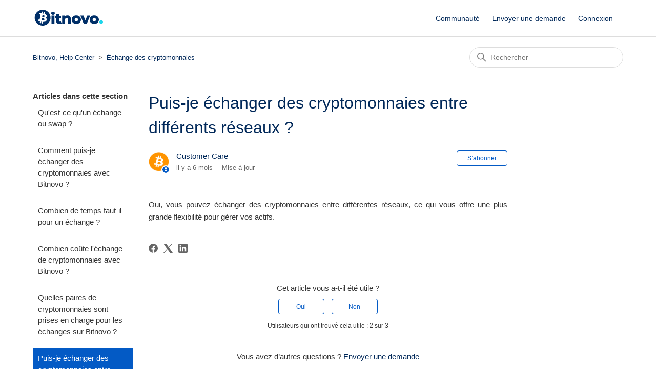

--- FILE ---
content_type: text/html; charset=utf-8
request_url: https://soporte.bitnovo.com/hc/fr/articles/13588405493917-Puis-je-%C3%A9changer-des-cryptomonnaies-entre-diff%C3%A9rents-r%C3%A9seaux
body_size: 7008
content:
<!DOCTYPE html>
<html dir="ltr" lang="fr">
<head>
  <meta charset="utf-8" />
  <!-- v26831 -->


  <title>Puis-je échanger des cryptomonnaies entre différents réseaux ? &ndash; Bitnovo, Help Center</title>

  

  <meta name="description" content="Oui, vous pouvez échanger des cryptomonnaies entre différentes réseaux, ce qui vous offre une plus grande flexibilité pour gérer vos actifs." /><meta property="og:image" content="https://soporte.bitnovo.com/hc/theming_assets/01HZM078CNGZQ3R3D8VJPW2BRE" />
<meta property="og:type" content="website" />
<meta property="og:site_name" content="Bitnovo, Help Center" />
<meta property="og:title" content="Puis-je échanger des cryptomonnaies entre différents réseaux ?" />
<meta property="og:description" content="Oui, vous pouvez échanger des cryptomonnaies entre différentes réseaux, ce qui vous offre une plus grande flexibilité pour gérer vos actifs." />
<meta property="og:url" content="https://soporte.bitnovo.com/hc/fr/articles/13588405493917-Puis-je-%C3%A9changer-des-cryptomonnaies-entre-diff%C3%A9rents-r%C3%A9seaux" />
<link rel="canonical" href="https://soporte.bitnovo.com/hc/fr/articles/13588405493917-Puis-je-%C3%A9changer-des-cryptomonnaies-entre-diff%C3%A9rents-r%C3%A9seaux">
<link rel="alternate" hreflang="en-us" href="https://soporte.bitnovo.com/hc/en-us/articles/13588405493917-Can-I-exchange-cryptocurrencies-between-different-networks">
<link rel="alternate" hreflang="es" href="https://soporte.bitnovo.com/hc/es/articles/13588405493917--Puedo-intercambiar-criptomonedas-entre-diferentes-redes">
<link rel="alternate" hreflang="fr" href="https://soporte.bitnovo.com/hc/fr/articles/13588405493917-Puis-je-%C3%A9changer-des-cryptomonnaies-entre-diff%C3%A9rents-r%C3%A9seaux">
<link rel="alternate" hreflang="it" href="https://soporte.bitnovo.com/hc/it/articles/13588405493917-Posso-scambiare-criptovalute-tra-reti-diverse">
<link rel="alternate" hreflang="x-default" href="https://soporte.bitnovo.com/hc/en-us/articles/13588405493917-Can-I-exchange-cryptocurrencies-between-different-networks">

  <link rel="stylesheet" href="//static.zdassets.com/hc/assets/application-f34d73e002337ab267a13449ad9d7955.css" media="all" id="stylesheet" />
  <link rel="stylesheet" type="text/css" href="/hc/theming_assets/917865/462209/style.css?digest=27730191324445">

  <link rel="icon" type="image/x-icon" href="/hc/theming_assets/01HZM078H14J69R14DBGPBC5DG">

    

  <meta content="width=device-width, initial-scale=1.0" name="viewport" />

  
</head>
<body class="community-enabled">
  
  
  

  <a class="skip-navigation" tabindex="1" href="#main-content">Aller au contenu principal</a>

<header class="header">
  <div class="logo">
    <a title="Accueil" href="/hc/fr">
      <img src="/hc/theming_assets/01HZM078CNGZQ3R3D8VJPW2BRE" alt="Page d’accueil du Centre d’aide Bitnovo, Help Center">
    </a>
  </div>
  <div class="nav-wrapper">
    <button class="menu-button" aria-controls="user-nav" aria-expanded="false" aria-label="Ouvrir/Fermer le menu de navigation">
      <svg xmlns="http://www.w3.org/2000/svg" width="16" height="16" focusable="false" viewBox="0 0 16 16" class="icon-menu">
        <path fill="none" stroke="currentColor" stroke-linecap="round" d="M1.5 3.5h13m-13 4h13m-13 4h13"/>
      </svg>
    </button>
    <nav class="user-nav" id="user-nav">
      <a href="/hc/fr/community/topics">Communauté</a>
      <a class="submit-a-request" href="/hc/fr/requests/new">Envoyer une demande</a>
    </nav>
    
      <a class="sign-in" rel="nofollow" data-auth-action="signin" title="Ouvre une boîte de dialogue" role="button" href="https://bitnovo.zendesk.com/access?brand_id=462209&amp;return_to=https%3A%2F%2Fsoporte.bitnovo.com%2Fhc%2Ffr%2Farticles%2F13588405493917-Puis-je-%25C3%25A9changer-des-cryptomonnaies-entre-diff%25C3%25A9rents-r%25C3%25A9seaux">
        Connexion
      </a>
    
  </div>
</header>


  <main role="main">
    <div class="container-divider"></div>
<div class="container">
  <nav class="sub-nav">
    <ol class="breadcrumbs">
  
    <li title="Bitnovo, Help Center">
      
        <a href="/hc/fr">Bitnovo, Help Center</a>
      
    </li>
  
    <li title="Échange des cryptomonnaies">
      
        <a href="/hc/fr/sections/13588153848093-%C3%89change-des-cryptomonnaies">Échange des cryptomonnaies</a>
      
    </li>
  
</ol>

    <div class="search-container">
      <svg xmlns="http://www.w3.org/2000/svg" width="12" height="12" focusable="false" viewBox="0 0 12 12" class="search-icon">
        <circle cx="4.5" cy="4.5" r="4" fill="none" stroke="currentColor"/>
        <path stroke="currentColor" stroke-linecap="round" d="M11 11L7.5 7.5"/>
      </svg>
      <form role="search" class="search" data-search="" action="/hc/fr/search" accept-charset="UTF-8" method="get"><input type="hidden" name="utf8" value="&#x2713;" autocomplete="off" /><input type="hidden" name="category" id="category" value="360001622537" autocomplete="off" />
<input type="search" name="query" id="query" placeholder="Rechercher" aria-label="Rechercher" /></form>
    </div>
  </nav>

  <div class="article-container" id="article-container">
    <aside class="article-sidebar" aria-labelledby="section-articles-title">
      
        <div class="collapsible-sidebar">
          <button type="button" class="collapsible-sidebar-toggle" aria-labelledby="section-articles-title" aria-expanded="false">
            <svg xmlns="http://www.w3.org/2000/svg" width="20" height="20" focusable="false" viewBox="0 0 12 12" aria-hidden="true" class="collapsible-sidebar-toggle-icon chevron-icon">
              <path fill="none" stroke="currentColor" stroke-linecap="round" d="M3 4.5l2.6 2.6c.2.2.5.2.7 0L9 4.5"/>
            </svg>
            <svg xmlns="http://www.w3.org/2000/svg" width="20" height="20" focusable="false" viewBox="0 0 12 12" aria-hidden="true" class="collapsible-sidebar-toggle-icon x-icon">
              <path stroke="currentColor" stroke-linecap="round" d="M3 9l6-6m0 6L3 3"/>
            </svg>
          </button>
          <span id="section-articles-title" class="collapsible-sidebar-title sidenav-title">
            Articles dans cette section
          </span>
          <div class="collapsible-sidebar-body">
            <ul>
              
                <li>
                  <a href="/hc/fr/articles/13588156369053-Qu-est-ce-qu-un-%C3%A9change-ou-swap" class="sidenav-item ">Qu&#39;est-ce qu&#39;un échange ou swap ?</a>
                </li>
              
                <li>
                  <a href="/hc/fr/articles/13588230643101-Comment-puis-je-%C3%A9changer-des-cryptomonnaies-avec-Bitnovo" class="sidenav-item ">Comment puis-je échanger des cryptomonnaies avec Bitnovo ?</a>
                </li>
              
                <li>
                  <a href="/hc/fr/articles/13588283297053-Combien-de-temps-faut-il-pour-un-%C3%A9change" class="sidenav-item ">Combien de temps faut-il pour un échange ?</a>
                </li>
              
                <li>
                  <a href="/hc/fr/articles/13588321162909-Combien-co%C3%BBte-l-%C3%A9change-de-cryptomonnaies-avec-Bitnovo" class="sidenav-item ">Combien coûte l&#39;échange de cryptomonnaies avec Bitnovo ?</a>
                </li>
              
                <li>
                  <a href="/hc/fr/articles/13588350955805-Quelles-paires-de-cryptomonnaies-sont-prises-en-charge-pour-les-%C3%A9changes-sur-Bitnovo" class="sidenav-item ">Quelles paires de cryptomonnaies sont prises en charge pour les échanges sur Bitnovo ?</a>
                </li>
              
                <li>
                  <a href="/hc/fr/articles/13588405493917-Puis-je-%C3%A9changer-des-cryptomonnaies-entre-diff%C3%A9rents-r%C3%A9seaux" class="sidenav-item current-article">Puis-je échanger des cryptomonnaies entre différents réseaux ?</a>
                </li>
              
                <li>
                  <a href="/hc/fr/articles/13588425407517-Dois-je-remplir-une-v%C3%A9rification-KYC-pour-%C3%A9changer-des-cryptomonnaies-sur-Bitnovo" class="sidenav-item ">Dois-je remplir une vérification KYC pour échanger des cryptomonnaies sur Bitnovo ?</a>
                </li>
              
            </ul>
            
          </div>
        </div>
      
    </aside>

    <article id="main-content" class="article">
      <header class="article-header">
        <h1 title="Puis-je échanger des cryptomonnaies entre différents réseaux ?" class="article-title">
          Puis-je échanger des cryptomonnaies entre différents réseaux ?
          
        </h1>

        <div class="article-author">
          
            <div class="avatar article-avatar">
              
                <svg xmlns="http://www.w3.org/2000/svg" width="12" height="12" focusable="false" viewBox="0 0 12 12" class="icon-agent">
                  <path fill="currentColor" d="M6 0C2.7 0 0 2.7 0 6s2.7 6 6 6 6-2.7 6-6-2.7-6-6-6zm0 2c1.1 0 2 .9 2 2s-.9 2-2 2-2-.9-2-2 .9-2 2-2zm2.3 7H3.7c-.3 0-.4-.3-.3-.5C3.9 7.6 4.9 7 6 7s2.1.6 2.6 1.5c.1.2 0 .5-.3.5z"/>
                </svg>
              
              <img src="https://soporte.bitnovo.com/system/photos/360013266117/7e63327d5034997b255f16b5c7fbeccaf7157447.png" alt="" class="user-avatar"/>
            </div>
          
          <div class="article-meta">
            
              <a href="/hc/fr/profiles/2317022809-Customer-Care">
                Customer Care
              </a>
            

            <ul class="meta-group">
              
                <li class="meta-data"><time datetime="2025-07-08T16:21:54Z" title="2025-07-08T16:21:54Z" data-datetime="relative">8 juillet 2025 16:21</time></li>
                <li class="meta-data">Mise à jour</li>
              
            </ul>
          </div>
        </div>

        
          <div class="article-subscribe"><div data-helper="subscribe" data-json="{&quot;item&quot;:&quot;article&quot;,&quot;url&quot;:&quot;/hc/fr/articles/13588405493917-Puis-je-%C3%A9changer-des-cryptomonnaies-entre-diff%C3%A9rents-r%C3%A9seaux/subscription.json&quot;,&quot;follow_label&quot;:&quot;S’abonner&quot;,&quot;unfollow_label&quot;:&quot;Annuler l’abonnement&quot;,&quot;following_label&quot;:&quot;Abonné&quot;,&quot;can_subscribe&quot;:true,&quot;is_subscribed&quot;:false}"></div></div>
        
      </header>

      <section class="article-info">
        <div class="article-content">
          <div class="article-body"><p class="wysiwyg-text-align-justify" data-sourcepos="37:1-37:328">Oui, vous pouvez échanger des cryptomonnaies entre différentes réseaux, ce qui vous offre une plus grande flexibilité pour gérer vos actifs.</p></div>

          <div class="article-attachments">
            <ul class="attachments">
              
            </ul>
          </div>
        </div>
      </section>

      <footer>
        <div class="article-footer">
          
            <div class="article-share">
  <ul class="share">
    <li>
      <a href="https://www.facebook.com/share.php?title=Puis-je+%C3%A9changer+des+cryptomonnaies+entre+diff%C3%A9rents+r%C3%A9seaux+%3F&u=https%3A%2F%2Fsoporte.bitnovo.com%2Fhc%2Ffr%2Farticles%2F13588405493917-Puis-je-%25C3%25A9changer-des-cryptomonnaies-entre-diff%25C3%25A9rents-r%25C3%25A9seaux" class="share-facebook" aria-label="Facebook">
        <svg xmlns="http://www.w3.org/2000/svg" width="12" height="12" focusable="false" viewBox="0 0 12 12" aria-label="Partager cette page sur Facebook">
          <path fill="currentColor" d="M6 0a6 6 0 01.813 11.945V7.63h1.552l.244-1.585H6.812v-.867c0-.658.214-1.242.827-1.242h.985V2.55c-.173-.024-.538-.075-1.23-.075-1.444 0-2.29.767-2.29 2.513v1.055H3.618v1.585h1.484v4.304A6.001 6.001 0 016 0z"/>
        </svg>
      </a>
    </li>
    <li>
      <a href="https://twitter.com/share?lang=fr&text=Puis-je+%C3%A9changer+des+cryptomonnaies+entre+diff%C3%A9rents+r%C3%A9seaux+%3F&url=https%3A%2F%2Fsoporte.bitnovo.com%2Fhc%2Ffr%2Farticles%2F13588405493917-Puis-je-%25C3%25A9changer-des-cryptomonnaies-entre-diff%25C3%25A9rents-r%25C3%25A9seaux" class="share-twitter" aria-label="X Corp">
        <svg xmlns="http://www.w3.org/2000/svg" width="12" height="12" focusable="false" viewBox="0 0 12 12" aria-label="Partager cette page sur X Corp">
          <path fill="currentColor" d="M.0763914 0 3.60864 0 6.75369 4.49755 10.5303 0 11.6586 0 7.18498 5.11431 12 12 8.46775 12 5.18346 7.30333 1.12825 12 0 12 4.7531 6.6879z"/>
        </svg>
      </a>
    </li>
    <li>
      <a href="https://www.linkedin.com/shareArticle?mini=true&source=Bitnovo+Support&title=Puis-je+%C3%A9changer+des+cryptomonnaies+entre+diff%C3%A9rents+r%C3%A9seaux+%3F&url=https%3A%2F%2Fsoporte.bitnovo.com%2Fhc%2Ffr%2Farticles%2F13588405493917-Puis-je-%25C3%25A9changer-des-cryptomonnaies-entre-diff%25C3%25A9rents-r%25C3%25A9seaux" class="share-linkedin" aria-label="LinkedIn">
        <svg xmlns="http://www.w3.org/2000/svg" width="12" height="12" focusable="false" viewBox="0 0 12 12" aria-label="Partager cette page sur LinkedIn">
          <path fill="currentColor" d="M10.8 0A1.2 1.2 0 0112 1.2v9.6a1.2 1.2 0 01-1.2 1.2H1.2A1.2 1.2 0 010 10.8V1.2A1.2 1.2 0 011.2 0h9.6zM8.09 4.356a1.87 1.87 0 00-1.598.792l-.085.133h-.024v-.783H4.676v5.727h1.778V7.392c0-.747.142-1.47 1.068-1.47.913 0 .925.854.925 1.518v2.785h1.778V7.084l-.005-.325c-.05-1.38-.456-2.403-2.13-2.403zm-4.531.142h-1.78v5.727h1.78V4.498zm-.89-2.846a1.032 1.032 0 100 2.064 1.032 1.032 0 000-2.064z"/>
        </svg>
      </a>
    </li>
  </ul>

</div>
          
          
            
          
        </div>
        
          <div class="article-votes">
            <span class="article-votes-question" id="article-votes-label">Cet article vous a-t-il été utile ?</span>
            <div class="article-votes-controls" role="group" aria-labelledby="article-votes-label">
              <button type="button" class="button article-vote article-vote-up" data-helper="vote" data-item="article" data-type="up" data-id="13588405493917" data-upvote-count="2" data-vote-count="3" data-vote-sum="1" data-vote-url="/hc/fr/articles/13588405493917/vote" data-value="null" data-label="Utilisateurs qui ont trouvé cela utile : 2 sur 3" data-selected-class="button-primary" aria-label="Cet article m’a été utile" aria-pressed="false">Oui</button>
              <button type="button" class="button article-vote article-vote-down" data-helper="vote" data-item="article" data-type="down" data-id="13588405493917" data-upvote-count="2" data-vote-count="3" data-vote-sum="1" data-vote-url="/hc/fr/articles/13588405493917/vote" data-value="null" data-label="Utilisateurs qui ont trouvé cela utile : 2 sur 3" data-selected-class="button-primary" aria-label="Cet article ne m’a pas été utile" aria-pressed="false">Non</button>
            </div>
            <small class="article-votes-count">
              <span class="article-vote-label" data-helper="vote" data-item="article" data-type="label" data-id="13588405493917" data-upvote-count="2" data-vote-count="3" data-vote-sum="1" data-vote-url="/hc/fr/articles/13588405493917/vote" data-value="null" data-label="Utilisateurs qui ont trouvé cela utile : 2 sur 3">Utilisateurs qui ont trouvé cela utile : 2 sur 3</span>
            </small>
          </div>
        

        <div class="article-more-questions">
          Vous avez d’autres questions ? <a href="/hc/fr/requests/new">Envoyer une demande</a>
        </div>
        <div class="article-return-to-top">
          <a href="#article-container">
            Retour en haut
            <svg xmlns="http://www.w3.org/2000/svg" class="article-return-to-top-icon" width="20" height="20" focusable="false" viewBox="0 0 12 12" aria-hidden="true">
              <path fill="none" stroke="currentColor" stroke-linecap="round" d="M3 4.5l2.6 2.6c.2.2.5.2.7 0L9 4.5"/>
            </svg>
          </a>
        </div>
      </footer>

      <div class="article-relatives">
        
          <div data-recent-articles></div>
        
        
          
  <section class="related-articles">
    
      <h2 class="related-articles-title">Articles associés </h2>
    
    <ul>
      
        <li>
          <a href="/hc/fr/related/click?data=BAh7CjobZGVzdGluYXRpb25fYXJ0aWNsZV9pZGwrCB38RM1bDDoYcmVmZXJyZXJfYXJ0aWNsZV9pZGwrCJ0gFcxbDDoLbG9jYWxlSSIHZnIGOgZFVDoIdXJsSSJ%2FL2hjL2ZyL2FydGljbGVzLzEzNTg4NDI1NDA3NTE3LURvaXMtamUtcmVtcGxpci11bmUtdiVDMyVBOXJpZmljYXRpb24tS1lDLXBvdXItJUMzJUE5Y2hhbmdlci1kZXMtY3J5cHRvbW9ubmFpZXMtc3VyLUJpdG5vdm8GOwhUOglyYW5raQY%3D--d720eb94a1926c178af1a768ef66efdfe417e55c" rel="nofollow">Dois-je remplir une vérification KYC pour échanger des cryptomonnaies sur Bitnovo ?</a>
        </li>
      
        <li>
          <a href="/hc/fr/related/click?data=[base64]%3D--93a782892749707dd0f51146c345e35317eca35c" rel="nofollow">Comment puis-je échanger des cryptomonnaies avec Bitnovo ?</a>
        </li>
      
        <li>
          <a href="/hc/fr/related/click?data=[base64]%3D--b9dd00ce448ec8d96fb6c935436a88672ea692bd" rel="nofollow">Combien coûte l&#39;échange de cryptomonnaies avec Bitnovo ?</a>
        </li>
      
        <li>
          <a href="/hc/fr/related/click?data=[base64]%3D%3D--b0a88197f2fa71cb6bf94a6f13e3ba4ffa9c2678" rel="nofollow">Comment puis-je vendre des cryptomonnaies avec Bitnovo ?</a>
        </li>
      
        <li>
          <a href="/hc/fr/related/click?data=[base64]%3D%3D--725328a6fc52fa3924cc26500d774cfaa0bea35b" rel="nofollow">Qu&#39;est-ce que 0x (ZRX) et comment fonctionne-t-il?</a>
        </li>
      
    </ul>
  </section>


        
      </div>
      
        <div class="article-comments" id="article-comments">
          <section class="comments">
            <header class="comment-overview">
              <h2 class="comment-heading">
                Commentaires
              </h2>
              <p class="comment-callout">0 commentaire</p>
              
            </header>

            <ul id="comments" class="comment-list">
              
            </ul>

            

            

            <p class="comment-callout">Cet article n'accepte pas de commentaires.</p>
          </section>
        </div>
      
    </article>
  </div>
</div>

  </main>

  <footer class="footer">
  <div class="footer-inner">
    <a title="Accueil" href="/hc/fr">Bitnovo, Help Center</a>

    <div class="footer-language-selector">
      
        <div class="dropdown language-selector">
          <button class="dropdown-toggle" aria-haspopup="true">
            Français
            <svg xmlns="http://www.w3.org/2000/svg" width="12" height="12" focusable="false" viewBox="0 0 12 12" class="dropdown-chevron-icon">
              <path fill="none" stroke="currentColor" stroke-linecap="round" d="M3 4.5l2.6 2.6c.2.2.5.2.7 0L9 4.5"/>
            </svg>
          </button>
          <span class="dropdown-menu dropdown-menu-end" role="menu">
            
              <a href="/hc/change_language/en-us?return_to=%2Fhc%2Fen-us%2Farticles%2F13588405493917-Can-I-exchange-cryptocurrencies-between-different-networks" dir="ltr" rel="nofollow" role="menuitem">
                English (US)
              </a>
            
              <a href="/hc/change_language/es?return_to=%2Fhc%2Fes%2Farticles%2F13588405493917--Puedo-intercambiar-criptomonedas-entre-diferentes-redes" dir="ltr" rel="nofollow" role="menuitem">
                Español
              </a>
            
              <a href="/hc/change_language/it?return_to=%2Fhc%2Fit%2Farticles%2F13588405493917-Posso-scambiare-criptovalute-tra-reti-diverse" dir="ltr" rel="nofollow" role="menuitem">
                Italiano
              </a>
            
          </span>
        </div>
      
    </div>
  </div>
</footer>


    <div class="powered-by-zendesk">
  <svg xmlns="http://www.w3.org/2000/svg" width="26" height="26" focusable="false" viewBox="0 0 26 26">
    <path d="M12 8.2v14.5H0zM12 3c0 3.3-2.7 6-6 6S0 6.3 0 3h12zm2 19.7c0-3.3 2.7-6 6-6s6 2.7 6 6H14zm0-5.2V3h12z"/>
  </svg>

  <a href="https://www.zendesk.fr/service/help-center/?utm_source=helpcenter&utm_medium=poweredbyzendesk&utm_campaign=text&utm_content=Bitnovo+Support" target="_blank" rel="nofollow">Réalisé par Zendesk</a>
</div>


  <!-- / -->

  
  <script src="//static.zdassets.com/hc/assets/fr.aa0f49da2ddf3bd25735.js"></script>
  

  <script type="text/javascript">
  /*

    Greetings sourcecode lurker!

    This is for internal Zendesk and legacy usage,
    we don't support or guarantee any of these values
    so please don't build stuff on top of them.

  */

  HelpCenter = {};
  HelpCenter.account = {"subdomain":"bitnovo","environment":"production","name":"Bitnovo Support"};
  HelpCenter.user = {"identifier":"da39a3ee5e6b4b0d3255bfef95601890afd80709","email":null,"name":"","role":"anonymous","avatar_url":"https://assets.zendesk.com/hc/assets/default_avatar.png","is_admin":false,"organizations":[],"groups":[]};
  HelpCenter.internal = {"asset_url":"//static.zdassets.com/hc/assets/","web_widget_asset_composer_url":"https://static.zdassets.com/ekr/snippet.js","current_session":{"locale":"fr","csrf_token":null,"shared_csrf_token":null},"usage_tracking":{"event":"article_viewed","data":"[base64]","url":"https://soporte.bitnovo.com/hc/activity"},"current_record_id":"13588405493917","current_record_url":"/hc/fr/articles/13588405493917-Puis-je-%C3%A9changer-des-cryptomonnaies-entre-diff%C3%A9rents-r%C3%A9seaux","current_record_title":"Puis-je échanger des cryptomonnaies entre différents réseaux ?","current_text_direction":"ltr","current_brand_id":462209,"current_brand_name":"Bitnovo Support","current_brand_url":"https://bitnovo.zendesk.com","current_brand_active":true,"current_path":"/hc/fr/articles/13588405493917-Puis-je-%C3%A9changer-des-cryptomonnaies-entre-diff%C3%A9rents-r%C3%A9seaux","show_autocomplete_breadcrumbs":false,"user_info_changing_enabled":false,"has_user_profiles_enabled":true,"has_end_user_attachments":true,"user_aliases_enabled":true,"has_anonymous_kb_voting":true,"has_multi_language_help_center":true,"show_at_mentions":true,"embeddables_config":{"embeddables_web_widget":false,"embeddables_help_center_auth_enabled":false,"embeddables_connect_ipms":false},"answer_bot_subdomain":"static","gather_plan_state":"subscribed","has_article_verification":false,"has_gather":true,"has_ckeditor":false,"has_community_enabled":true,"has_community_badges":false,"has_community_post_content_tagging":false,"has_gather_content_tags":false,"has_guide_content_tags":true,"has_user_segments":true,"has_answer_bot_web_form_enabled":false,"has_garden_modals":false,"theming_cookie_key":"hc-da39a3ee5e6b4b0d3255bfef95601890afd80709-2-preview","is_preview":false,"has_search_settings_in_plan":true,"theming_api_version":2,"theming_settings":{"brand_color":"rgba(3, 90, 197, 1)","brand_text_color":"#FFFFFF","text_color":"#333333","link_color":"rgba(0, 40, 89, 1)","background_color":"#FFFFFF","heading_font":"'Arial Black', Arial, 'Helvetica Neue', Helvetica, sans-serif","text_font":"-apple-system, BlinkMacSystemFont, 'Segoe UI', Helvetica, Arial, sans-serif","logo":"/hc/theming_assets/01HZM078CNGZQ3R3D8VJPW2BRE","favicon":"/hc/theming_assets/01HZM078H14J69R14DBGPBC5DG","homepage_background_image":"/hc/theming_assets/01J1D2GP34DS6BC5G35S0BS34E","community_background_image":"/hc/theming_assets/01J1D2GP34DS6BC5G35S0BS34E","community_image":"/hc/theming_assets/01J1D2HPC1NQRZXVK9R7RQ5XBY","instant_search":true,"scoped_kb_search":true,"scoped_community_search":true,"show_recent_activity":false,"show_articles_in_section":true,"show_article_author":true,"show_article_comments":true,"show_follow_article":true,"show_recently_viewed_articles":true,"show_related_articles":true,"show_article_sharing":true,"show_follow_section":true,"show_follow_post":true,"show_post_sharing":true,"show_follow_topic":true},"has_pci_credit_card_custom_field":false,"help_center_restricted":false,"is_assuming_someone_else":false,"flash_messages":[],"user_photo_editing_enabled":true,"user_preferred_locale":"en-us","base_locale":"fr","login_url":"https://bitnovo.zendesk.com/access?brand_id=462209\u0026return_to=https%3A%2F%2Fsoporte.bitnovo.com%2Fhc%2Ffr%2Farticles%2F13588405493917-Puis-je-%25C3%25A9changer-des-cryptomonnaies-entre-diff%25C3%25A9rents-r%25C3%25A9seaux","has_alternate_templates":false,"has_custom_statuses_enabled":true,"has_hc_generative_answers_setting_enabled":true,"has_generative_search_with_zgpt_enabled":false,"has_suggested_initial_questions_enabled":false,"has_guide_service_catalog":false,"has_service_catalog_search_poc":false,"has_service_catalog_itam":false,"has_csat_reverse_2_scale_in_mobile":false,"has_knowledge_navigation":false,"has_unified_navigation":false,"has_csat_bet365_branding":false,"version":"v26831","dev_mode":false};
</script>

  
  
  <script src="//static.zdassets.com/hc/assets/hc_enduser-2a5c7d395cc5df83aeb04ab184a4dcef.js"></script>
  <script type="text/javascript" src="/hc/theming_assets/917865/462209/script.js?digest=27730191324445"></script>
  
</body>
</html>